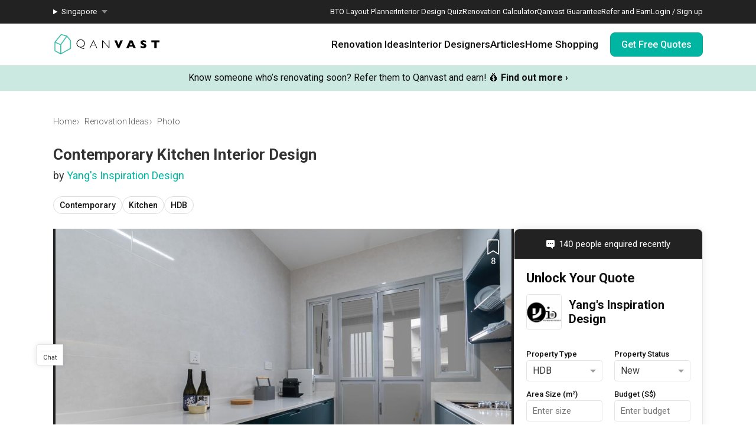

--- FILE ---
content_type: image/svg+xml
request_url: https://qanvast.com/next-images/icons/icon-quotes.svg
body_size: 766
content:
<svg width="35" height="34" viewBox="0 0 35 34" fill="none" xmlns="http://www.w3.org/2000/svg">
<circle cx="15.5" cy="14.5" r="10.5" stroke="#128B7E" stroke-linecap="round" stroke-linejoin="round"/>
<path d="M16.75 14C17.4973 13.4441 18 12.4051 18 11.2151C18 8.64301 17.375 8 15.5 8C13.625 8 13 8.64301 13 11.2151C13 12.4051 13.5027 13.4441 14.25 14" stroke="#128B7E" stroke-linecap="round" stroke-linejoin="round"/>
<path d="M16.6 14C19.2073 14.4122 21.283 16.9666 21.484 19.5862C21.5043 19.8507 21.396 20.1044 21.1935 20.2757C20.425 20.9258 18.2773 22.5 15.5 22.5C12.7226 22.5 10.575 20.9258 9.80652 20.2757C9.60404 20.1044 9.49587 19.8511 9.51738 19.5868C9.67859 17.6056 10.9847 14.5399 14.4 14" stroke="#128B7E" stroke-linecap="round" stroke-linejoin="round"/>
<path d="M24.3783 21L29.2704 25.892C29.7644 26.3852 29.7626 27.1834 29.2704 27.6756L28.6765 28.2695C28.1833 28.7635 27.3852 28.7635 26.8911 28.2695L22 23.3792" stroke="#128B7E" stroke-linecap="round" stroke-linejoin="round"/>
</svg>


--- FILE ---
content_type: application/javascript; charset=utf-8
request_url: https://qanvast.com/_next/static/chunks/7529-28dc4666166a0615.js
body_size: 5795
content:
(self.webpackChunk_N_E=self.webpackChunk_N_E||[]).push([[7529],{78902:function(e){e.exports=function(e,t,n){for(var o=-1,r=e.length,i=t.length,a={};++o<r;){var l=o<i?t[o]:void 0;n(a,e[o],l)}return a}},52616:function(e,t,n){var o=n(49478),r=n(78902);e.exports=function(e,t){return r(e||[],t||[],o)}},49457:function(e,t,n){"use strict";n.r(t);var o=n(57437),r=n(2265),i=n(70331),a=n.n(i),l=n(26671),s=n(45543),u=n(80091),c=n(74921),d=n(48739),f=n.n(d);let h="google-one-tap",g="google-login-button";class p extends r.Component{componentDidMount(){let e=document.createElement("script");e.id="google-auth-script",e.src="https://accounts.google.com/gsi/client",e.async=!0,e.defer=!0,e.onload=this.handleGoogleScriptLoad,document.body.appendChild(e)}componentDidUpdate(e,t){let{authContext:{setIsGoogleAuthEnabled:n}}=this.props;if(!1===t.hasGoogleAuthScriptLoaded&&!0===this.state.hasGoogleAuthScriptLoaded){n(!0),!0===this.isOneTapEnabled()&&window.google.accounts.id.prompt();let e=document.getElementById(g);if(null==e)return;window.google.accounts.id.renderButton(e,{type:"icon",width:"0"})}}render(){if(!1===this.isOneTapEnabled())return(0,o.jsx)("div",{id:g,className:f().hidden});let{containerStyle:e}=this.props;return(0,o.jsx)("div",{id:h,className:a()(e)?f()["google-one-tap-container"]:e,children:(0,o.jsx)("div",{id:g,className:f().hidden})})}constructor(...e){super(...e),this.state={hasGoogleAuthScriptLoaded:!1},this.isOneTapEnabled=()=>{var e,t;if(!a()(null===(t=this.props)||void 0===t?void 0:null===(e=t.authContext)||void 0===e?void 0:e.user))return!1;let{pathname:n}=this.props;return!((0,l.iZ)(n)||(0,l.v3)(n)||(0,l.fm)(n)||(0,l.lO)(n)||(0,l.KH)(n))},this.handleGoogleScriptLoad=()=>{let{country:e,language:t}=this.props,n=null!=e&&null!=t?"".concat(t,"_").concat(e):"en_SG";window.google.accounts.id.initialize({client_id:"211152739702-kg10d3jq31fq00s1kmvuccrdtgfq9n7l.apps.googleusercontent.com",callback:this.handleGoogleLogin,cancel_on_tap_outside:!1,prompt_parent_id:h,use_fedcm_for_prompt:!0,locale:n}),this.setState({hasGoogleAuthScriptLoaded:!0})},this.handleGoogleLogin=e=>{let{notificationContext:{notify:t},authContext:{googleLogin:n},language:o,pathname:r,localizedStrings:i}=this.props;e&&n(e,o,r,"Google").then(e=>{t({level:"success",title:i.MSG_GENERAL_LOGIN_SUCCESS,message:i.MSG_GENERAL_LOGIN_SUCCESS_DETAIL.replace("%s",e.name)})})}}}p.defaultProps={isAuthenticated:!1,pathname:"",country:"SG",language:"en",bypassProfiling:!1,containerStyle:{}},t.default=(0,c.N)((0,u.T)((0,s.Q)(p)))},81223:function(e,t,n){"use strict";n.r(t),n.d(t,{default:function(){return g}});var o=n(57437),r=n(2265),i=n(54983),a=n(74404),l=n.n(a),s=n(49574),u=n(56246),c=n(90642),d=n(26517),f=n(47907),h=n(83138);function g(e){let{country:t}=e,n=(0,r.useContext)(u.AuthContext),a=(0,f.useSearchParams)();(0,r.useEffect)(()=>{s.ZP.initialize("G-KYTC78QMDJ",{cookieDomain:"auto",useAmpClientId:!0,titleCase:!1}),(0,c.Yh)(localStorage);let e={};a.forEach((t,n)=>{e[n]=t}),(0,d.TX)(e)},[]);let l=(0,h.sy)(t);return(0,o.jsxs)(o.Fragment,{children:[(0,o.jsx)(i.default,{id:"gtm-script",onReady:()=>{n&&n.onIntercomLoad()},strategy:"lazyOnload",children:"\n        (function (w, d, s, l, i) {\n          w[l] = w[l] || [];\n          w[l].push({ 'gtm.start': new Date().getTime(), event: 'gtm.js' });\n          var f = d.getElementsByTagName(s)[0],\n            j = d.createElement(s),\n            dl = l != 'dataLayer' ? '&l=' + l : '';\n          j.defer = true;\n          j.src = 'https://www.googletagmanager.com/gtm.js?id=' + i + dl;\n          f.parentNode.insertBefore(j, f);\n        })(window, document, 'script', 'dataLayer', '".concat("GTM-WMDT6D","');\n        ")}),(0,o.jsx)(i.default,{id:"yahooBing-script",strategy:"lazyOnload",children:'\n        (function (w, d, t, r, u) {\n          var f, n, i;\n          (w[u] = w[u] || []),\n            (f = function () {\n              var o = { ti: "5332119" };\n              (o.q = w[u]), (w[u] = new UET(o)), w[u].push("pageLoad");\n            }),\n            (n = d.createElement(t)),\n            (n.src = r),\n            (n.defer = 1),\n            (n.onload = n.onreadystatechange =\n              function () {\n                var s = this.readyState;\n                (s && s !== "loaded" && s !== "complete") ||\n                  (f(), (n.onload = n.onreadystatechange = null));\n              }),\n            (i = d.getElementsByTagName(t)[0]),\n            i.parentNode.insertBefore(n, i);\n        })(window, document, "script", "//bat.bing.com/bat.js", "uetq");\n        '}),(0,o.jsx)(i.default,{src:"//www.googleadservices.com/pagead/conversion.js",strategy:"lazyOnload"}),l]})}g.propTypes={country:l().string}},55322:function(e,t,n){"use strict";n.r(t),n.d(t,{ExperimentContext:function(){return v},default:function(){return C}});var o=n(57437),r=n(2265),i=n(44750),a=n.n(i),l=n(5019),s=n.n(l),u=n(76702),c=n.n(u),d=n(70331),f=n.n(d),h=n(26671),g=n(9292);let p=function(){let e=arguments.length>0&&void 0!==arguments[0]?arguments[0]:"SG",t=arguments.length>1&&void 0!==arguments[1]?arguments[1]:"",n=arguments.length>2&&void 0!==arguments[2]?arguments[2]:"A",o=arguments.length>3?arguments[3]:void 0,r=arguments.length>4?arguments[4]:void 0,i=arguments.length>5?arguments[5]:void 0,l={from:o};if(r===(0,h.Lq)()&&"SG"===e){if("A"===n)return s()(l,"variant","".concat(t,"_A")),m(r,l,i);if("B"===n){s()(l,"variant","".concat(t,"_B"));let e=(0,g.l3)(localStorage.getItem(g.kW))||{},n=a()(e,"propertyType","");"HDB/Apartment"===n&&(n="HDB"),"Landed Property"===n&&(n="Landed");let o=w(e),r=a()(e,"offlineUser.name",""),u=a()(e,"offlineUser.email",""),c=a()(e,"contact",""),d=a()(e,"propertyStatus",""),h=a()(e,"budget","");return f()(n)||s()(l,"property_type",n),f()(o)||s()(l,"key_collection_date",o),f()(r)||s()(l,"name",r),f()(u)||s()(l,"email",u),f()(c)||s()(l,"phone_number",c),f()(d)||s()(l,"property_status",d),f()(h)||s()(l,"renovation_budget",h),m("https://renovate.qanvast.com/quote-request-sg",l,i)}}return m(r,l,i)},m=(e,t,n)=>{let o=new URLSearchParams(t).toString().replace(/\+/g,"%20");return"".concat(e,"?").concat(o,"&ref=").concat(encodeURIComponent((0,h.bq)(n)))},w=e=>{if(!c()(e,"areKeysCollected"))return"";if(!0===a()(e,"areKeysCollected",!1))return"Keys Collected";if(!c()(e,"keyCollectionPeriod")||!c()(e,"keyCollectionYear"))return"";let t=a()(e,"keyCollectionPeriod",""),n=S(new Date(a()(e,"keyCollectionYear",""),a()({"Jan - Mar":0,"Apr - Jun":3,"Jul - Sep":6,"Oct - Dec":9},t,0),1));return n<=0?"Keys Collected":n<=3?"Within 3 Months":n<=6?"Within 6 Months":""},S=e=>{let t=new Date,n=(e.getFullYear()-t.getFullYear())*12;return n-=t.getMonth(),n+=e.getMonth()};var y=n(90642);let v=(0,r.createContext)();var C=function(e){let{country:t,children:n}=e,[i,a]=(0,r.useState)("A");return(0,r.useEffect)(()=>{a(localStorage.getItem(y.tF.rfq_redesign))},[]),(0,o.jsx)(v.Provider,{value:{getCtaUrl:(e,n,o)=>p(t,y.tF.rfq_redesign,i,e,n,o,i)},children:n})}},41567:function(e,t,n){"use strict";n.r(t),n.d(t,{ModalContext:function(){return c}});var o=n(57437),r=n(2265),i=n(89539),a=n.n(i),l=n(73744),s=n(9292),u=n(56246);let c=(0,r.createContext)();t.default=e=>{let{children:t}=e,[n,i]=(0,r.useState)(!1),[d,f]=(0,r.useState)(!1),[h,g]=(0,r.useState)(null),[p,m]=(0,r.useState)(!1),[w,S]=(0,r.useState)(!1),[y,v]=(0,r.useState)(!1),[C,x]=(0,r.useState)({}),[_,b]=(0,r.useState)(""),{setAuthType:L}=(0,r.useContext)(u.AuthContext),[E,T]=(0,r.useState)({hasSubmittedBefore:null,shownMaxTimes:!1,noOfPopupShown:0}),k=()=>{let e=p||p||n||d||document.querySelector("div[role=dialog][style*=block]"),t=window.location.pathname,o=!["/quote-request"].some(e=>t.includes(e))&&"/sg"!==t&&"/my"!==t;return!e&&o};function O(e){T(t=>({...t,...e}))}function q(e){if(!k())return;let t=!1;switch(e.type){case"visibilitychange":"hidden"===document.visibilityState&&(t=!0);break;case"mouseleave":t=!0}t&&b("Exit Intent")}let I=3-(E.hasSubmittedBefore?1:0);(0,r.useEffect)(()=>{_&&function(){if(p||document.querySelector("div[role=dialog][style*=block]"))return;let e=(()=>{try{return JSON.parse(localStorage.getItem("nextRFQPopUp"))}catch(e){return""}})();e&&"object"==typeof e?a()(e.nextShowTime).isBefore(a()())&&(e.count<I?(O({hasSubmittedBefore:localStorage.getItem("submitedThroughRfqModal"),shownMaxTimes:!1,noOfPopupShown:e.count}),localStorage.setItem("nextRFQPopUp",JSON.stringify({nextShowTime:a()().add(1,"minute").toISOString(),count:e.count+1})),m(!0)):(O({shownMaxTimes:!0}),localStorage.setItem("nextRFQPopUp",JSON.stringify({nextShowTime:a()().add(1,"week").toISOString(),count:0})))):(O({hasSubmittedBefore:localStorage.getItem("submitedThroughRfqModal"),shownMaxTimes:!1,noOfPopupShown:0}),localStorage.setItem("nextRFQPopUp",JSON.stringify({nextShowTime:a()().add(1,"minute").toISOString(),count:1})),m(!0))}()},[_]),(0,r.useEffect)(()=>{(0,s.x$)(e=>{k()&&("belowThreshold"===e&&b("Scroll"),"exitIntent"===e&&b("Exit Intent"))},.5,!0,window.innerWidth<768?100:null);let e=document.querySelector("body");if(window.innerWidth>=768&&setTimeout(()=>{e.addEventListener("mouseleave",q),document.addEventListener("visibilitychange",q)},3e3),window.addEventListener("hashchange",()=>{if(window.location.hash){if(!(window.location.hash.includes("gid=")||window.location.hash.includes("pid=")||window.location.hash.includes("showCap="))){let e=(document.querySelector("".concat(window.location.hash," img"))||{}).src;e?N(!0,e,{noHistory:!0}):N(!1,null,{noHistory:!0})}}else N(!1,null,{noHistory:!0})}),window.location.hash&&!window.location.hash.includes("gid=")&&!window.location.hash.includes("pid=")&&!window.location.hash.includes("showCap=")){let e=(document.querySelector("".concat(window.location.hash," img"))||{}).src;e&&N(!0,e,{noHistory:!0})}return()=>{e.removeEventListener("mouseleave",q),document.removeEventListener("visibilitychange",q)}},[]);let N=function(e){let t=arguments.length>1&&void 0!==arguments[1]?arguments[1]:null,n=arguments.length>2&&void 0!==arguments[2]?arguments[2]:{},{elemId:o="",noHistory:r}=n,{pathname:i,search:a}=window.location;r||(e?window.history.pushState(null,"",i+a+"#".concat(o)):window.history.pushState(null,"",i+a)),f(e),g([{url:t}])};return(0,o.jsx)(c.Provider,{value:{showRfqPopup:p,rfqPopupState:E,setShowRfqPopup:e=>{m(e),b("")},showAuthPopup:n,setShowAuthPopup:function(e){let t=arguments.length>1&&void 0!==arguments[1]?arguments[1]:"",n=arguments.length>2&&void 0!==arguments[2]&&arguments[2];i(e),L(t,n),(0,l.L9)({category:"Web Authentication",action:e?"Open Login":"Close Login",label:t})},showImageModal:d,setShowImageModal:N,showPdfPopup:w,setShowPdfPopup:e=>{S(e),b("")},pdfCopy:C,setPdfCopy:x,shownImage:h,triggerType:_,showWizlahAuthPopup:y,setShowWizlahAuthPopup:e=>{v(e),L("BTO Layout Planner",!0),(0,l.L9)({category:"Web Authentication",action:e?"Open Login":"Close Login",label:"BTO Layout Planner"})}},children:t})}},65566:function(e,t,n){"use strict";n.r(t),n.d(t,{NotificationContext:function(){return l}});var o=n(57437),r=n(2265),i=n(80370),a=n.n(i);let l=(0,r.createContext)({notification:null,notify:e=>{}}),s=()=>({NotificationItem:{DefaultStyle:{borderTop:"none",borderRadius:"4px",padding:"13px"},success:{backgroundColor:"#128B7E",color:"#ffffff"},error:{backgroundColor:"#EC6869",color:"#ffffff"},warning:{backgroundColor:"#EC9D39",color:"#5a5343"},info:{backgroundColor:"#101010",color:"#ffffff"}},Title:{DefaultStyle:{fontWeight:"bold",fontSize:"16px",lineHeight:"19px",color:"#ffffff",overflowWrap:"break-word",wordWrap:"break-word"}},MessageWrapper:{DefaultStyle:{fontSize:"15px",lineHeight:"18px",color:"#ffffff"}},Dismiss:{DefaultStyle:{backgroundColor:"rgba(0, 0, 0, 0.2)",lineHeight:"14px",fontSize:"22px",fontWeight:"lighter",top:"4px",insetInlineEnd:"4px"},success:{color:"#73C080"},error:{color:"#EC6869"},warning:{color:"#EC9D39"},info:{color:"#101010"}}});t.default=e=>{let{children:t}=e,n=(0,r.useRef)(null);return(0,o.jsxs)(l.Provider,{value:{notify:e=>{if(n&&e){let{title:t,message:o,level:r,onComplete:i,dismissible:a="both"}=e;return n.current.addNotification({title:t,message:o,level:r,position:"tr",dismissible:a,autoDismiss:4,onAdd:function(){i&&setTimeout(i,2e3)}})}},removeNotification:e=>{n&&n.current.removeNotification(e)}},children:[(0,o.jsx)(a(),{ref:n,style:s()}),t]})}},90642:function(e,t,n){"use strict";n.d(t,{Yh:function(){return c},tF:function(){return s}});var o=n(49574),r=n(5019),i=n.n(r),a=n(70331),l=n.n(a);let s={drfq_revamp:"drfq_revamp"},u={drfq_revamp:.5},c=e=>{if(l()(s))return;let t=Object.values(s).reduce((t,n)=>{let o=d(e,n),r=u[n]||.5;return o||(o=Math.random()<r?"A":"B",e.setItem(n,o)),i()(t,n,o),t},{});o.ZP.gtag("set","user_properties",t)},d=(e,t)=>e.getItem(t)},45543:function(e,t,n){"use strict";n.d(t,{Q:function(){return a}});var o=n(57437),r=n(2265),i=n(56246);let a=e=>t=>{let n=(0,r.useContext)(i.AuthContext);return(0,o.jsx)(e,{authContext:n,...t})}},74921:function(e,t,n){"use strict";n.d(t,{N:function(){return a}});var o=n(57437),r=n(2265),i=n(79755);let a=e=>t=>{let n=(0,r.useContext)(i.LocalizedStringsContext),a=n.country||"SG",l=n.language||"en";return(0,o.jsx)(e,{localizedStrings:n.localizedStrings,...t,country:a,language:l})}},80091:function(e,t,n){"use strict";n.d(t,{T:function(){return a}});var o=n(57437),r=n(2265),i=n(65566);let a=e=>t=>{let n=(0,r.useContext)(i.NotificationContext);return(0,o.jsx)(e,{notificationContext:n,...t})}},26517:function(e,t,n){"use strict";n.d(t,{TX:function(){return b},sU:function(){return L}});var o=n(25247),r=n.n(o),i=n(70331),a=n.n(i),l=n(87539),s=n.n(l),u=n(52616),c=n.n(u),d=n(44750),f=n.n(d),h=n(5019),g=n.n(h),p=n(74613),m=n.n(p),w=n(36887),S=n.n(w);let y=["fbclid","gclid","utm_source","utm_medium","utm_campaign","utm_term","utm_content","utm_adset","utm_ad","utm_keyword","utm_matchtype","utm_adposition","utm_placement","utm_site_source_name","from","ref","variant"],v=["/sg/renovation-calculator","/sg/quote-request","/my/quote-request","/sa/quote-request"],C=["homepage_getFreeQuotesButton_rfq_top","homepage_getFreeQuotesButton_rfq_bottom"];c()(C,C);let x={FirstClick:"FirstClickUTMs",LastClick:"LastClickUTMs"},_=function(){let e=arguments.length>0&&void 0!==arguments[0]?arguments[0]:"";if(a()(e))return[];try{let t=JSON.parse(localStorage.getItem(e)||"[]");if(t.constructor!==Array)return[];return t}catch(e){return[]}},b=e=>{let t=new Date,n=_(x.FirstClick),o=_(x.LastClick),i=S()(o);if(!a()(n)){if(null==i)return;let e=f()(i,"timestamp",null);if(null!=e){let o=new Date(e);if(3600>Math.floor((t-o)/1e3))return;let r=S()(n),i=f()(r,"timestamp",null);if(null!=r&&Math.floor((new Date(i)-o)/1e3)>0)return}}let l={};if(!a()(e)){let t=JSON.parse(JSON.stringify(e).toLowerCase());l=r()(t,y)}g()(l,"ref",window.location.href),n.push({timestamp:t.toISOString(),info:l,referrer:document.referrer,path:window.location.pathname}),n.length>10&&n.shift(),localStorage.setItem(x.FirstClick,JSON.stringify(n))},L=function(){let e=arguments.length>0&&void 0!==arguments[0]?arguments[0]:{},t=s()(v,e=>e===window.location.pathname)>-1,n={timestamp:new Date().toISOString(),info:r()(Object.fromEntries(new URLSearchParams(window.location.search.toLowerCase())),y),referrer:document.referrer,path:window.location.pathname},o=t?document.referrer:window.location.href;g()(n,"info.ref",o);let i=m()({},n,e),a=_(x.LastClick);a.push(i),a.length>10&&a.shift(),localStorage.setItem(x.LastClick,JSON.stringify(a));let l=[],u=_(x.FirstClick),c=S()(u);return null!=c&&l.push(c),l.push(i),l}},48739:function(e){e.exports={"google-one-tap-container":"GoogleOneTap_google-one-tap-container__9PRaV",hidden:"GoogleOneTap_hidden__CdYgS","skeleton-loading":"GoogleOneTap_skeleton-loading__8Mij0"}}}]);

--- FILE ---
content_type: application/javascript; charset=utf-8
request_url: https://qanvast.com/_next/static/chunks/app/%5Blocale%5D/(defaultLayout)/photos/%5Bid%5D/page-3edb9ad48477f25d.js
body_size: 2886
content:
(self.webpackChunk_N_E=self.webpackChunk_N_E||[]).push([[7182],{97076:function(e,t,o){Promise.resolve().then(o.t.bind(o,44946,23)),Promise.resolve().then(o.bind(o,68975)),Promise.resolve().then(o.bind(o,83712)),Promise.resolve().then(o.bind(o,31152)),Promise.resolve().then(o.bind(o,92426)),Promise.resolve().then(o.bind(o,65402)),Promise.resolve().then(o.bind(o,79755)),Promise.resolve().then(o.bind(o,97772)),Promise.resolve().then(o.bind(o,55967)),Promise.resolve().then(o.bind(o,76163)),Promise.resolve().then(o.t.bind(o,59958,23)),Promise.resolve().then(o.bind(o,29142)),Promise.resolve().then(o.t.bind(o,17997,23)),Promise.resolve().then(o.t.bind(o,90927,23))},55967:function(e,t,o){"use strict";o.r(t),o.d(t,{default:function(){return _}});var a=o(57437),n=o(2265),i=o(74404),r=o.n(i),s=o(41985),c=o(17138),l=o(17575),d=o.n(l),p=o(59457);function _(e){let{country:t,imageId:o,imageUrl:i,imageAlt:r,aspectRatioLimit:l,resource:_,image:u}=e,[h,g]=(0,n.useState)([]);return(0,n.useEffect)(()=>{(0,p.r)(o).then(g)},[]),(0,a.jsxs)("div",{className:d().container,children:[(0,a.jsx)(c.Z,{country:t,tagList:h,imageUrl:i,imageAlt:r,aspectRatioLimit:l}),(0,a.jsx)("div",{className:d()["add-to-qanvast"],children:(0,a.jsx)(s.Z,{resource:_,image:u})})]})}_.propTypes={country:r().string,tagList:r().array,imageUrl:r().string,imageAlt:r().string,aspectRatioLimit:r().oneOf([r().func,r().number]),resource:r().object,image:r().object}},76163:function(e,t,o){"use strict";o.r(t),o.d(t,{default:function(){return l}});var a=o(57437);o(2265);var n=o(70331),i=o.n(n),r=o(73744),s=o(38297),c=o.n(s);function l(e){let{item:t,GAEvent:o={}}=e;return t.href?(0,a.jsx)("a",{className:c().pill,href:t.href,target:"_blank",onClick:i()(o)?null:()=>(0,r.L9)(o.event,[o.label,t.label]),children:t.label}):(0,a.jsx)("div",{className:c().pill,children:t.label})}},29142:function(e,t,o){"use strict";o.r(t),o.d(t,{default:function(){return d}});var a=o(57437),n=o(91188),i=o(42391),r=o(97565),s=o.n(r),c=o(73744),l=o(47907);function d(e){let{company:t,image:o}=e,{locale:r}=(0,l.useParams)(),d=r.toUpperCase();return(0,a.jsxs)("div",{className:s()["side-bar"],children:[(0,a.jsx)("div",{className:s()["drfq-form"],children:(0,a.jsx)(i.default,{company:t})}),(0,a.jsx)("div",{className:s()["perks-banner"],children:(0,a.jsx)(n.default,{company:t,small:!0,click:()=>{(0,c.L9)(c.gB.PERKS_BANNER_GENERIC,[d,"Project Image Detail Page","image-".concat(o.id)])}})})]})}},3931:function(e,t,o){"use strict";o.r(t);var a=o(57437),n=o(2265),i=o(49017),r=o.n(i);t.default=function(e){let{fullSrc:t,altText:o="",isBanner:i,isContain:s,isAbsolute:c,isCircle:l,isCritical:d}=e,[p,_]=(0,n.useState)(!1),u=i?{width:"100%",height:"100%"}:{};s&&(u.objectFit="contain",u.background="transparent");let h=n.createRef();(0,n.useEffect)(()=>{h.current&&(h.current.complete?_(!0):h.current.onload=()=>{_(!0)})},[]);let g=e.width||"auto",m=e.height||"auto";c&&(u.position="absolute",u.top="0",u.left="0"),l&&(u.borderRadius="50%");let f=t||'data:image/svg+xml,%3Csvg xmlns="http://www.w3.org/2000/svg"/%3E',b="",v="";return t&&(e.sizes&&e.srcSet?(f="",b=e.srcSet,v=e.sizes):"auto"!==g&&(f="".concat(t,"/").concat(g,"-width"),b="".concat(t,"/").concat(g,"-width 1x, ").concat(t,"/").concat(2*g,"-width 2x, ").concat(t,"/").concat(3*g,"-width 3x")),d&&!p&&(f="".concat(t,"/").concat(g,"-width"),b="")),(0,a.jsx)("img",{ref:h,className:"".concat(r().image," ").concat(p?"":r().loading," ").concat(e.className||""),alt:o,src:f,style:u,loading:d?"eager":"lazy",fetchPriority:d?"high":"low",decoding:"async",width:g,height:m,srcSet:b,sizes:v})}},75174:function(e,t,o){"use strict";o.r(t),o.d(t,{BookmarkContext:function(){return s}});var a=o(57437),n=o(2265),i=o(56246),r=o(85234);let s=(0,n.createContext)();t.default=e=>{let{children:t}=e,{user:o}=(0,n.useContext)(i.AuthContext),[c,l]=(0,n.useState)({}),[d,p]=(0,n.useState)({}),[_,u]=(0,n.useState)(!1);return(0,n.useEffect)(()=>{if(!window.localStorage.getItem("hasSeenCompanyBookmarkIcon")){let e=document.querySelector(".bookmark-icon.company .tutorial");e&&(e.style.display="block")}},[]),(0,n.useEffect)(()=>{o&&(u(!0),(0,r.ZP)("".concat("https://api.qanvast.com","/bookmark/list")).then(e=>{let t={},o={};e.data.forEach(e=>{"Company"===e.resourceType&&(t[e.resourceId]=!0),"Article"===e.resourceType&&(o[e.resourceId]=!0),l(t),p(o),u(!1)})}))},[o]),(0,a.jsx)(s.Provider,{value:{companyBookmarks:c,articleBookmarks:d,isLoading:_,updateBookmarks:(e,t,o)=>{"Company"===e&&(c[t]=o,l({...c})),"Article"===e&&(d[t]=o,p({...d}))}},children:t})}},85905:function(e,t,o){"use strict";o.d(t,{CJ:function(){return l},DL:function(){return d}});var a=o(99497),n=o.n(a),i=o(70156),r=o.n(i),s=o(85234);let c=async function(){let e=arguments.length>0&&void 0!==arguments[0]?arguments[0]:"",t=arguments.length>1&&void 0!==arguments[1]?arguments[1]:"",o=arguments.length>2&&void 0!==arguments[2]?arguments[2]:{},a=arguments.length>3&&void 0!==arguments[3]?arguments[3]:{},i=arguments.length>4&&void 0!==arguments[4]?arguments[4]:{},c=arguments.length>5&&void 0!==arguments[5]?arguments[5]:{};try{let l=n()(r()(a),o),d="".concat(e,"/").concat(t,"?").concat((0,s.I$)(l));return await (0,s.ZP)(d,{...i,...c})}catch(e){return e}},l=c.bind(null,"https://api.qanvast.com"),d=c.bind(null,"https://api-neo.qanvast.com")},59457:function(e,t,o){"use strict";o.d(t,{r:function(){return n},y:function(){return i}});var a=o(85905);let n=async(e,t,o)=>await (0,a.DL)("product-tag/image/".concat(e),{populate:{brandProduct:!0},options:t,fetchOptions:o}),i=async(e,t,o)=>await (0,a.DL)("product-tag/project/".concat(e),{},t,o)},17575:function(e){e.exports={container:"Photo_container__jqsPF","add-to-qanvast":"Photo_add-to-qanvast__OW6M_","skeleton-loading":"Photo_skeleton-loading__67V1j"}},38297:function(e){e.exports={pill:"pill_pill__XpQ0X","skeleton-loading":"pill_skeleton-loading__rcS7D"}},90927:function(e){e.exports={pills:"pills_pills__T3_gS","skeleton-loading":"pills_skeleton-loading__c_AcI"}},59958:function(e){e.exports={"details-container":"project-details_details-container__tptpd","details-wrapper":"project-details_details-wrapper__SiDmI","details-title":"project-details_details-title__CCkQT","details-content":"project-details_details-content__SQukF","button-wrapper":"project-details_button-wrapper__CDY2f","view-project-button":"project-details_view-project-button__9fVtS",lightbox:"project-details_lightbox__v68jB","skeleton-loading":"project-details_skeleton-loading__2O1a5"}},97565:function(e){e.exports={"side-bar":"SideBar_side-bar__PYUhU","perks-banner":"SideBar_perks-banner__Bwin9","skeleton-loading":"SideBar_skeleton-loading__pdOH2"}},17997:function(e){e.exports={container:"photo-details-page_container__Q8mTI","sub-container":"photo-details-page_sub-container__SZiQY",heading:"photo-details-page_heading__lT3DW","breadcrumbs-container":"photo-details-page_breadcrumbs-container__N1hZs",breadcrumbs:"photo-details-page_breadcrumbs__iaRhk","photo-title":"photo-details-page_photo-title__XgHin","photo-sub-title":"photo-details-page_photo-sub-title__ulraC",categories:"photo-details-page_categories__8KbbE",main:"photo-details-page_main__xdHNP","photo-details":"photo-details-page_photo-details__as0BY","photo-wrapper":"photo-details-page_photo-wrapper__np0pi",photo:"photo-details-page_photo__tZJQB","project-card":"photo-details-page_project-card__3Gq2M","photo-description":"photo-details-page_photo-description__zcDjC","photo-description-sub":"photo-details-page_photo-description-sub__97Byx","photo-description-paragraph":"photo-details-page_photo-description-paragraph__iJI6O","desktop-divider":"photo-details-page_desktop-divider__llpRc","skeleton-loading":"photo-details-page_skeleton-loading__YRGs7"}},49017:function(e){e.exports={"image-container":"ImageLoader_image-container__xAtts",image:"ImageLoader_image__WtkDE",loading:"ImageLoader_loading__z_0qi","skeleton-loading":"ImageLoader_skeleton-loading__titwc","container-fit-height":"ImageLoader_container-fit-height__c3N_X"}}},function(e){e.O(0,[7678,127,9574,9909,4983,370,2947,1253,1010,5749,6246,2465,1539,3789,9734,2971,8069,560],function(){return e(e.s=97076)}),_N_E=e.O()}]);

--- FILE ---
content_type: image/svg+xml
request_url: https://qanvast.com/next-images/icons/icon-speech-bubble-white.svg
body_size: 86
content:
<svg xmlns="http://www.w3.org/2000/svg" width="14" height="15" viewBox="0 0 14 15">
    <path fill="#FFF" fill-rule="nonzero" d="M11 12v3l-3.75-3H2a2 2 0 0 1-2-2V2a2 2 0 0 1 2-2h10a2 2 0 0 1 2 2v8a2 2 0 0 1-2 2h-1zM4 7a1 1 0 1 0 0-2 1 1 0 0 0 0 2zm3 0a1 1 0 1 0 0-2 1 1 0 0 0 0 2zm3 0a1 1 0 1 0 0-2 1 1 0 0 0 0 2z"/>
</svg>


--- FILE ---
content_type: application/javascript; charset=utf-8
request_url: https://qanvast.com/_next/static/chunks/720.230c24c7203d54e5.js
body_size: 848
content:
(self.webpackChunk_N_E=self.webpackChunk_N_E||[]).push([[720,5794,444],{12865:function(e,t,n){"use strict";n.d(t,{SC:function(){return c},pi:function(){return d},vE:function(){return r},zG:function(){return i}});var o=n(2265);n(57437);let a=o.createContext({prefixes:{},breakpoints:["xxl","xl","lg","md","sm","xs"],minBreakpoint:"xs"}),{Consumer:s,Provider:l}=a;function r(e,t){let{prefixes:n}=(0,o.useContext)(a);return e||n[t]||t}function d(){let{breakpoints:e}=(0,o.useContext)(a);return e}function i(){let{minBreakpoint:e}=(0,o.useContext)(a);return e}function c(){let{dir:e}=(0,o.useContext)(a);return"rtl"===e}},70444:function(e,t,n){"use strict";n.r(t),n.d(t,{default:function(){return c}});var o=n(57437),a=n(2265),s=n(74404),l=n.n(s),r=n(5586);n(58667);var d=n(85169),i=n.n(d);function c(e){let{show:t,onHide:n,customStyles:s={},isDarkMode:l,canCloseModal:d=!0,showCloseButton:c=!0,header:u,footer:m,children:f}=e,[_,x]=(0,a.useState)(!1);(0,a.useEffect)(()=>{t!==_&&(t?requestAnimationFrame(()=>{x(t)}):v(!0))},[t]);let h=e=>"".concat(i()[e]," ").concat(s[e]),v=function(){let e=arguments.length>0&&void 0!==arguments[0]&&arguments[0];(d||e)&&(x(!1),setTimeout(()=>{n&&n()},400))};return(0,o.jsxs)(r.Z,{className:"".concat(h("qanvast-modal")," ").concat(l&&h("dark")," "),show:_,onHide:v,children:[(0,o.jsxs)(r.Z.Header,{className:h("modal-header"),children:[u,(0,o.jsx)("img",{className:h("close-modal"),src:"/next-images/icons/icon-atq-grey-x.svg",alt:"Close modal",onClick:v,style:d&&c?{}:{visibility:"hidden"}})]}),(0,o.jsx)(r.Z.Body,{className:h("modal-content"),children:f}),m&&(0,o.jsx)(r.Z.Footer,{className:h("modal-footer"),children:m})]})}c.propTypes={show:l().bool.isRequired,onHide:l().func.isRequired,title:l().string,customStyles:l().object,isDarkMode:l().bool,children:l().node,language:l().string,canCloseModal:l().bool,header:l().element,footer:l().element}},58667:function(){},85169:function(e){e.exports={"qanvast-modal":"QanvastModal_qanvast-modal__JMU7i",dark:"QanvastModal_dark__INaw8","modal-header":"QanvastModal_modal-header__drYhY","modal-content":"QanvastModal_modal-content__JR0k7","close-modal":"QanvastModal_close-modal__npUAJ","modal-footer":"QanvastModal_modal-footer__kUiLd","skeleton-loading":"QanvastModal_skeleton-loading__TOoPp"}}}]);

--- FILE ---
content_type: application/javascript; charset=utf-8
request_url: https://qanvast.com/_next/static/chunks/webpack-ca2524a89943a54e.js
body_size: 4627
content:
!function(){"use strict";var e,t,c,a,f,d,n,r,b,o,u,i,s={},l={};function h(e){var t=l[e];if(void 0!==t)return t.exports;var c=l[e]={id:e,loaded:!1,exports:{}},a=!0;try{s[e].call(c.exports,c,c.exports,h),a=!1}finally{a&&delete l[e]}return c.loaded=!0,c.exports}h.m=s,e=[],h.O=function(t,c,a,f){if(c){f=f||0;for(var d=e.length;d>0&&e[d-1][2]>f;d--)e[d]=e[d-1];e[d]=[c,a,f];return}for(var n=1/0,d=0;d<e.length;d++){for(var c=e[d][0],a=e[d][1],f=e[d][2],r=!0,b=0;b<c.length;b++)n>=f&&Object.keys(h.O).every(function(e){return h.O[e](c[b])})?c.splice(b--,1):(r=!1,f<n&&(n=f));if(r){e.splice(d--,1);var o=a();void 0!==o&&(t=o)}}return t},h.n=function(e){var t=e&&e.__esModule?function(){return e.default}:function(){return e};return h.d(t,{a:t}),t},c=Object.getPrototypeOf?function(e){return Object.getPrototypeOf(e)}:function(e){return e.__proto__},h.t=function(e,a){if(1&a&&(e=this(e)),8&a||"object"==typeof e&&e&&(4&a&&e.__esModule||16&a&&"function"==typeof e.then))return e;var f=Object.create(null);h.r(f);var d={};t=t||[null,c({}),c([]),c(c)];for(var n=2&a&&e;"object"==typeof n&&!~t.indexOf(n);n=c(n))Object.getOwnPropertyNames(n).forEach(function(t){d[t]=function(){return e[t]}});return d.default=function(){return e},h.d(f,d),f},h.d=function(e,t){for(var c in t)h.o(t,c)&&!h.o(e,c)&&Object.defineProperty(e,c,{enumerable:!0,get:t[c]})},h.f={},h.e=function(e){return Promise.all(Object.keys(h.f).reduce(function(t,c){return h.f[c](e,t),t},[]))},h.u=function(e){return 9834===e?"static/chunks/9834-107d3247857ae764.js":5586===e?"static/chunks/5586-8af32a57d7b40454.js":2465===e?"static/chunks/2465-a92b0f783559670c.js":105===e?"static/chunks/105-f3eb2148948ecca5.js":1264===e?"static/chunks/1264-64380ff525d6ebd1.js":8408===e?"static/chunks/8408-ebb81950e9b7a88d.js":370===e?"static/chunks/370-579163f9e22ef170.js":9734===e?"static/chunks/9734-25efcb4f8df30f56.js":1987===e?"static/chunks/1987-7d0a4b9ed4e48fcc.js":5073===e?"static/chunks/5073-a91e3b32032ea7ab.js":1539===e?"static/chunks/1539-068e4b26d2629600.js":4983===e?"static/chunks/4983-f9b98bafbbea98bc.js":6246===e?"static/chunks/6246-d7218288579b7347.js":1385===e?"static/chunks/1385-52f2756dcee9bf38.js":1652===e?"static/chunks/1652-0bff1d086b9b2bf7.js":1725===e?"static/chunks/1725-8925875b9da6d4db.js":"static/chunks/"+e+"."+({404:"9ef6b6aa55fe9187",444:"a64a71463f99c7d8",450:"693a5013ee3e66ea",720:"230c24c7203d54e5",951:"3257e2545a33a733",1324:"69fce1b61b2ffbb5",1391:"cf56185ceea1b3dd",1505:"ef969523dd98c594",1629:"c068c09dd9f4be41",1737:"f1c8c93c34b0e88d",2192:"00cbdfa8eb3bce19",2244:"fb81a3fb459d21fb",2281:"c4cb638832afcf86",2685:"1200f97970ac8d58",3067:"5b625576be7930d3",3139:"b1fd7c8edf9b4a8e",3423:"b50e01c29c3f5bad",3712:"5cbf2230eee39d4c",3936:"ee409d8bc2ad95ed",4129:"2bc284fdd7e020aa",4394:"560c365996e23e20",4647:"3014bfefcb3dea01",4793:"2ee233fc437236c1",5012:"c5b1aa50d79c484e",5290:"10656c4c862af363",5574:"c2b0fea0648152b6",5575:"dd1f3e2f0d696087",5590:"0fdbf5997fc36b8f",5755:"222c136b8f789953",5794:"2a15a623548c4aff",6191:"798381a29958766b",6237:"f9a42b124d4a0fd6",6825:"5f53a4ec7c3185df",7136:"f97bcacda4f8a56b",7225:"1c3c92098e7bf811",7237:"177e8101f460c85f",7378:"5925844f0281a0f9",8085:"f7a42d2d8c576b8e",8216:"3c3a4dda53654cd2",8358:"867f3b0250182e56",8428:"17a4ce4bb45a72a3",8439:"1351883ea081cd89",8598:"9faca3e83ee0c72c",8606:"ab5ebb776103f05f",8658:"eb51297a91205c1b",9361:"961d57e8b88251ac",9638:"634e3089b2ce3bab",9701:"f417e16f765b5c1d"})[e]+".js"},h.miniCssF=function(e){return"static/css/"+({70:"91aa998eb8818a9a",256:"69c50e0c21f65722",404:"a95b5e6922e4fd0d",444:"e4e6969870afa53f",450:"692eba8c0a70aa24",469:"033bcd1adc408e66",720:"e4e6969870afa53f",853:"25a31aa938e9acbd",873:"598b92ebae1c52c2",982:"42101b870d4419e6",1058:"b232bc3fb8643da6",1146:"7f74722daa591bb0",1264:"84dc1e5c5c63981b",1324:"5dd9a3ee424fe091",1455:"c5325e6e4e381205",1539:"fa4c040010b3d2f2",1737:"80d8ea45a23409ed",1744:"c531e8c097f45cb0",1881:"a07a7d1ad6c749a8",1898:"5e41205fdeec2f24",1987:"e5144124b2d39f78",2024:"8cee15c30137ccdd",2186:"47072fde8917a372",2281:"361e90c7f2f55706",2387:"ac233ab0197d0e96",2529:"aa64d48a83216b78",2685:"bdad640bdd64210a",2705:"d6afc9815cdd2346",2828:"bc0590b2a17719f3",3018:"fe2d7123eaf7f559",3067:"48c005d429fb6f1c",3113:"75d5d7a4cb0b8a6c",3139:"ae5eeb0e7b866f7f",3185:"ca79cc784b3921ef",3329:"e31e75213c56a3de",3457:"b0b108a322667714",3461:"153daaa38fdfed4d",3614:"63d28747f6f3f766",3712:"d38a405ea2c46207",3869:"6fe9bd5761b1d102",3936:"47a2630cf85c2270",4124:"8d436ecc49802b8a",4129:"ac94415e10f1af9b",4207:"b16391bbeeb56ee6",4302:"ac233ab0197d0e96",4310:"d9738366393808ff",4405:"79072b119a26c433",4431:"a4c7b38d86fe93e7",4599:"a36f716a28e83d26",4647:"af070d11c8ae7948",4785:"683e8698272ebeb1",4793:"40e6ed37c43a19bb",4908:"2e2169d37038b8e7",5290:"0416e6aefb122e8e",5575:"3a78cbc864ca4a72",5755:"e0faa27a8d54c560",5794:"6bdb8ed7d7e76c2a",6068:"357ea0f400a28d4d",6082:"43bb17f7a3696a61",6147:"1eb00862ca0c411b",6191:"4210d2cef796da46",6237:"00031318fcf00e38",6293:"0905eff65e859c8c",6333:"ac233ab0197d0e96",6718:"926f4a9f375a7d7e",6796:"a07a7d1ad6c749a8",6816:"43bb17f7a3696a61",6832:"a36f716a28e83d26",6847:"8155a89f78a81e24",7136:"18cac09a9ecf01ca",7182:"c8c1e75eb59e9362",7198:"575c5ff2fdfb1ab9",7217:"53d8a4e0b9969f4d",7225:"42dbfc1bc97d587b",7292:"8dc284916f16d3ca",7378:"2c1ac2cc8b034435",7387:"7a11715ba12cb747",7841:"a96f9983e392349e",8085:"328a9ef456bc4c44",8231:"ac233ab0197d0e96",8240:"9b1caf6a2ece625c",8358:"c0159ceb4b05fb1e",8435:"93aaed68f81303de",8439:"7991d5dcb1a15b13",8573:"294d06ca438fbcd1",8598:"a2aea1455b839d77",8604:"ef0f2e8b807991c8",8606:"6c5735d37ef2deb5",8658:"9a9ccb89cdfd8cdc",8820:"6b57dad5a4ec95d5",8893:"1fef175a835a9e7e",9160:"2dc25b641a2d3ff7",9518:"c5f34c14f0a88bb4",9638:"ff7500e09624f17f",9955:"f9f68d51b18c5ccf"})[e]+".css"},h.g=function(){if("object"==typeof globalThis)return globalThis;try{return this||Function("return this")()}catch(e){if("object"==typeof window)return window}}(),h.o=function(e,t){return Object.prototype.hasOwnProperty.call(e,t)},a={},f="_N_E:",h.l=function(e,t,c,d){if(a[e]){a[e].push(t);return}if(void 0!==c)for(var n,r,b=document.getElementsByTagName("script"),o=0;o<b.length;o++){var u=b[o];if(u.getAttribute("src")==e||u.getAttribute("data-webpack")==f+c){n=u;break}}n||(r=!0,(n=document.createElement("script")).charset="utf-8",n.timeout=120,h.nc&&n.setAttribute("nonce",h.nc),n.setAttribute("data-webpack",f+c),n.src=h.tu(e)),a[e]=[t];var i=function(t,c){n.onerror=n.onload=null,clearTimeout(s);var f=a[e];if(delete a[e],n.parentNode&&n.parentNode.removeChild(n),f&&f.forEach(function(e){return e(c)}),t)return t(c)},s=setTimeout(i.bind(null,void 0,{type:"timeout",target:n}),12e4);n.onerror=i.bind(null,n.onerror),n.onload=i.bind(null,n.onload),r&&document.head.appendChild(n)},h.r=function(e){"undefined"!=typeof Symbol&&Symbol.toStringTag&&Object.defineProperty(e,Symbol.toStringTag,{value:"Module"}),Object.defineProperty(e,"__esModule",{value:!0})},h.nmd=function(e){return e.paths=[],e.children||(e.children=[]),e},h.tt=function(){return void 0===d&&(d={createScriptURL:function(e){return e}},"undefined"!=typeof trustedTypes&&trustedTypes.createPolicy&&(d=trustedTypes.createPolicy("nextjs#bundler",d))),d},h.tu=function(e){return h.tt().createScriptURL(e)},h.p="/_next/",n=function(e,t,c,a){var f=document.createElement("link");return f.rel="stylesheet",f.type="text/css",f.onerror=f.onload=function(d){if(f.onerror=f.onload=null,"load"===d.type)c();else{var n=d&&("load"===d.type?"missing":d.type),r=d&&d.target&&d.target.href||t,b=Error("Loading CSS chunk "+e+" failed.\n("+r+")");b.code="CSS_CHUNK_LOAD_FAILED",b.type=n,b.request=r,f.parentNode.removeChild(f),a(b)}},f.href=t,document.head.appendChild(f),f},r=function(e,t){for(var c=document.getElementsByTagName("link"),a=0;a<c.length;a++){var f=c[a],d=f.getAttribute("data-href")||f.getAttribute("href");if("stylesheet"===f.rel&&(d===e||d===t))return f}for(var n=document.getElementsByTagName("style"),a=0;a<n.length;a++){var f=n[a],d=f.getAttribute("data-href");if(d===e||d===t)return f}},b={2272:0},h.f.miniCss=function(e,t){b[e]?t.push(b[e]):0!==b[e]&&({404:1,444:1,450:1,720:1,1264:1,1324:1,1539:1,1737:1,1987:1,2281:1,2685:1,3067:1,3139:1,3712:1,3936:1,4129:1,4647:1,4793:1,5290:1,5575:1,5755:1,5794:1,6191:1,6237:1,7136:1,7225:1,7378:1,8085:1,8358:1,8439:1,8598:1,8606:1,8658:1,9638:1})[e]&&t.push(b[e]=new Promise(function(t,c){var a=h.miniCssF(e),f=h.p+a;if(r(a,f))return t();n(e,f,t,c)}).then(function(){b[e]=0},function(t){throw delete b[e],t}))},o={2272:0,8820:0,8240:0},h.f.j=function(e,t){var c=h.o(o,e)?o[e]:void 0;if(0!==c){if(c)t.push(c[2]);else if(/^(2272|8240|8820)$/.test(e))o[e]=0;else{var a=new Promise(function(t,a){c=o[e]=[t,a]});t.push(c[2]=a);var f=h.p+h.u(e),d=Error();h.l(f,function(t){if(h.o(o,e)&&(0!==(c=o[e])&&(o[e]=void 0),c)){var a=t&&("load"===t.type?"missing":t.type),f=t&&t.target&&t.target.src;d.message="Loading chunk "+e+" failed.\n("+a+": "+f+")",d.name="ChunkLoadError",d.type=a,d.request=f,c[1](d)}},"chunk-"+e,e)}}},h.O.j=function(e){return 0===o[e]},u=function(e,t){var c,a,f=t[0],d=t[1],n=t[2],r=0;if(f.some(function(e){return 0!==o[e]})){for(c in d)h.o(d,c)&&(h.m[c]=d[c]);if(n)var b=n(h)}for(e&&e(t);r<f.length;r++)a=f[r],h.o(o,a)&&o[a]&&o[a][0](),o[a]=0;return h.O(b)},(i=self.webpackChunk_N_E=self.webpackChunk_N_E||[]).forEach(u.bind(null,0)),i.push=u.bind(null,i.push.bind(i))}();